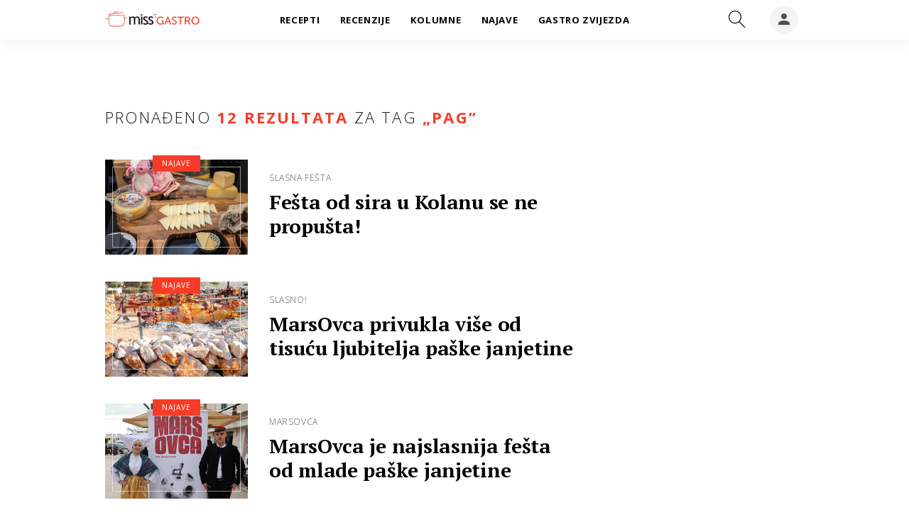

--- FILE ---
content_type: text/html; charset=utf-8
request_url: https://gastro.24sata.hr/kljucne-rijeci/pag-1496/clanci
body_size: 14316
content:















<!DOCTYPE html>
<html lang="hr" class="no-js">
<head>

    
        <script>window.gdprAppliesGlobally=true;(function(){function a(e){if(!window.frames[e]){if(document.body&&document.body.firstChild){var t=document.body;var n=document.createElement("iframe");n.style.display="none";n.name=e;n.title=e;t.insertBefore(n,t.firstChild)}
else{setTimeout(function(){a(e)},5)}}}function e(n,r,o,c,s){function e(e,t,n,a){if(typeof n!=="function"){return}if(!window[r]){window[r]=[]}var i=false;if(s){i=s(e,t,n)}if(!i){window[r].push({command:e,parameter:t,callback:n,version:a})}}e.stub=true;function t(a){if(!window[n]||window[n].stub!==true){return}if(!a.data){return}
var i=typeof a.data==="string";var e;try{e=i?JSON.parse(a.data):a.data}catch(t){return}if(e[o]){var r=e[o];window[n](r.command,r.parameter,function(e,t){var n={};n[c]={returnValue:e,success:t,callId:r.callId};a.source.postMessage(i?JSON.stringify(n):n,"*")},r.version)}}
if(typeof window[n]!=="function"){window[n]=e;if(window.addEventListener){window.addEventListener("message",t,false)}else{window.attachEvent("onmessage",t)}}}e("__tcfapi","__tcfapiBuffer","__tcfapiCall","__tcfapiReturn");a("__tcfapiLocator");(function(e){
  var t=document.createElement("script");t.id="spcloader";t.async=true;t.src="https://sdk.privacy-center.org/"+e+"/loader.js?target="+document.location.hostname;t.charset="utf-8";var n=document.getElementsByTagName("script")[0];n.parentNode.insertBefore(t,n)})("49e2dd21-509f-4e31-9f4e-34808af3cb36")})();</script>
    

    
    
    
    <link href="https://gastro.24sata.hr/kljucne-rijeci/pag-1496/clanci" rel="canonical" />
    <meta name="description" content="Pročitaj najnovije vijesti vezane uz pojam PAG. Najzanimljiviji članci, slike i video vezani za temu PAG.¸">

    

    
        <title>PAG - 12 članaka | Gastro.24sata.hr</title>
    

    
    


    
        <meta property="fb:pages" content="192477695852" />
    

    <meta charset="UTF-8">
    <meta http-equiv="X-UA-Compatible" content="IE=edge,chrome=1">
    <meta content="width=device-width, initial-scale=1.0, maximum-scale=1.0, minimum-scale=1.0, user-scalable=no" name="viewport">

    <!-- Chrome, Firefox OS, Opera and Vivaldi -->
    <meta name="theme-color" content="#f63c29">
    <!-- Windows Phone -->
    <meta name="msapplication-navbutton-color" content="#f63c29">
    <!-- iOS safari -->
    <meta name="apple-mobile-web-app-status-bar-style" content="#f63c29">

    

<link rel="icon" type="image/x-icon" href="/static/favicon.ico" />
<link rel="apple-touch-icon" sizes="57x57" href="/static/apple-icon-57x57.png">
<link rel="apple-touch-icon" sizes="60x60" href="/static/apple-icon-60x60.png">
<link rel="apple-touch-icon" sizes="72x72" href="/static/apple-icon-72x72.png">
<link rel="apple-touch-icon" sizes="76x76" href="/static/apple-icon-76x76.png">
<link rel="apple-touch-icon" sizes="114x114" href="/static/apple-icon-114x114.png">
<link rel="apple-touch-icon" sizes="120x120" href="/static/apple-icon-120x120.png">
<link rel="apple-touch-icon" sizes="144x144" href="/static/apple-icon-144x144.png">
<link rel="apple-touch-icon" sizes="152x152" href="/static/apple-icon-152x152.png">
<link rel="apple-touch-icon" sizes="180x180" href="/static/apple-icon-180x180.png">
<link rel="icon" type="image/png" sizes="192x192"  href="/static/android-icon-192x192.png">
<link rel="icon" type="image/png" sizes="32x32" href="/static/favicon-32x32.png">
<link rel="icon" type="image/png" sizes="96x96" href="/static/favicon-96x96.png">
<link rel="icon" type="image/png" sizes="16x16" href="/static/favicon-16x16.png">
    <link rel="manifest" href="/static/manifest.json">


    



    <link href="https://fonts.googleapis.com/css?family=Open+Sans:300,400,600,700,800|PT+Serif:400,400i,700,700i&amp;subset=latin-ext" rel="stylesheet">

    








<link rel="stylesheet" href="/static/css/grid.css?bust=20161115">

    








<link href="/static/build/styles.6f50afee7694be1391f6.css" rel="stylesheet" />



    

    <script src="https://ajax.googleapis.com/ajax/libs/jquery/2.1.3/jquery.min.js"></script>
    <script src="https://imasdk.googleapis.com/js/sdkloader/ima3.js"></script>
    <script src="/static/js/lib/modernizr.custom.92546.js"></script>
    <script charset="UTF-8" src="https://s-eu-1.pushpushgo.com/js/6597f7fe1ab581e1551ba062.js" async="async"></script>

    <script>
        if (typeof window.document.createElement('div').style.webkitLineClamp !== 'undefined') {
            document.querySelector('html').classList.add('webkitlineclamp');
        }
    </script>

    <script src="/static/js/lib/picturePolyfill.js"></script>

    
        

        
    

    
    

    
    
        
<script>
    // Google data layer
    var dataLayer = window.dataLayer || [];

    dataLayer.push({
        'siteId': 'GAS',
        'contentId': '1496',
        'pageType': 'generic',
        'fullChannel': '/kljucne-rijeci/pag-1496/clanci',
        'contentTitle': 'pag',
        'contentType': 'keyword',
        'canonicalUrl': 'https://gastro.24sata.hr/kljucne-rijeci/pag-1496/clanci',
        'channel': 'tagovi'
        
    });
</script>


    


    
        <!-- Google Tag Manager -->
<noscript>
    <iframe src="//www.googletagmanager.com/ns.html?id=GTM-PCRFFK6" height="0" width="0" style="display:none;visibility:hidden"></iframe>
</noscript>
<script>(function(w,d,s,l,i){w[l]=w[l]||[];w[l].push({'gtm.start':
    new Date().getTime(),event:'gtm.js'});var f=d.getElementsByTagName(s)[0],
    j=d.createElement(s),dl=l!='dataLayer'?'&l='+l:'';j.async=true;j.src=
    '//www.googletagmanager.com/gtm.js?id='+i+dl;f.parentNode.insertBefore(j,f);
})(window,document,'script','dataLayer','GTM-PCRFFK6');
</script>
<!-- End Google Tag Manager -->

<!-- DotMetrics -->
<script>
    /* <![CDATA[ */
    (function () {
        window.dm = window.dm || {AjaxData: []};
        window.dm.defaultGastroGalleryID = 4714;
        window.dm.AjaxEvent = function (et, d, ssid, ad) {
            dm.AjaxData.push({et: et, d: d, ssid: ssid, ad: ad});
            if (typeof window.DotMetricsObj != 'undefined') {
                DotMetricsObj.onAjaxDataUpdate();
            }
        };
        var d = document,
            h = d.getElementsByTagName('head')[0],
            s = d.createElement('script');
        s.type = 'text/javascript';
        s.async = true;
        s.src = 'https://script.dotmetrics.net/door.js?id=4714';
        h.appendChild(s);
    }());
    /* ]]> */
</script>
<!-- End DotMetrics -->

<!-- Google Analytics -->
<script type="didomi/javascript" data-vendor="c:googleana-7wWWhqWG" data-purposes="measure_content_performance,cookies,device_characteristics,prijenosp-bMbFHQbb">
    (function(i,s,o,g,r,a,m){i['GoogleAnalyticsObject']=r;i[r]=i[r]||function(){
    (i[r].q=i[r].q||[]).push(arguments)},i[r].l=1*new Date();a=s.createElement(o),
    m=s.getElementsByTagName(o)[0];a.async=1;a.src=g;m.parentNode.insertBefore(a,m)
    })(window,document,'script','//www.google-analytics.com/analytics.js','ga');

    ga('create', 'UA-34732258-1', 'auto');
    ga('set', 'anonymizeIp', true);
    ga('send', 'pageview');
    ga('create', 'UA-98786130-3', 'auto', 'G360' );
</script>



    

    
    <script>
    (function(u, p, s, c, r) {
         u[r] = u[r] || function(p) {
             (u[r].q = u[r].q || []).push(p)
         }, u[r].ls = 1 * new Date();
         var a = p.createElement(s),
             m = p.getElementsByTagName(s)[0];
         a.async = 1;
         a.src = c;
         m.parentNode.insertBefore(a, m)
     })
     (window, document, 'script', '//files.upscore.com/async/upScore.js', 'upScore');
     upScore({
         config: {
             domain: 'gastro.24sata.hr',
             article: '.article__text',
             track_positions: false
         },
         data: {
             section: 'keywords,other',
             pubdate: '',
             author: '',
             object_type: 'misc',
             
             custom_sponsored: 0
         }
     });
</script>



    
    


<!--
       _
__   _(_) _____      ___
\ \ / / |/ _ \ \ /\ / (_) Tagovi - tags
 \ V /| |  __/\ V  V / _
  \_/ |_|\___| \_/\_/ (_)

-->

<script async src="https://pagead2.googlesyndication.com/tag/js/gpt.js"></script>

<script>
    window.dfp_all_slots = [];
    window.dfpDisplayTagSlots = [];
    window.dfpDataReady = false;

    window.googletag = window.googletag || {};
    var googletag = window.googletag;
    googletag.cmd = googletag.cmd || [];

    window.articleAds = undefined;
</script>




<script data-adpushup="False">
    window.adpushupIsEnabled = document.currentScript.dataset.adpushup === 'True';

    var getScreenSize = function(){
        return {
            width: window.innerWidth || document.documentElement.clientWidth || document.body.clientWidth,
            height: window.innerHeight || document.documentElement.clientHeight || document.body.clientHeight
        };
    };

    var getTargetValue = function(width, height, sufix) {
        var target = '' + width + 'x' + height;
        if (sufix) target += '_' + sufix;
        return target;
    };

    var getResTarget = function(sufix) {
        var target = [],
            size = getScreenSize(),
            width,
            height;

        if (sufix) {

            switch (true) {

                case size.width >= 1024 && size.width < 1280:
                    width = 1024;
                    height = 768;
                    break;

                case size.width >= 1280 && size.width < 1366:
                    width = 1280;
                    height = 1024;
                    break;

                case size.width >= 1366 && size.width < 1370:
                    width = 1366;
                    height = 768;
                    break;

                case size.width >= 1370 && size.width < 1440:
                    width = 1370;
                    height = 768;
                    break;

                case size.width >= 1440 && size.width < 1600:
                    width = 1440;
                    height = 900;
                    break;

                case size.width >= 1600 && size.width < 1920:
                    width = 1600;
                    height = 1050;
                    break;

                case size.width >= 1920:
                    width = 1920;
                    height = 1080;
                    break;
            }

            target.push(getTargetValue(width, height, sufix));
        }
        return target;
    };

    var dfp_slots = [],
        slotName = '',
        platform = 'mobile',
        mobileOrDesk = 'mobile',
        loadDfp = false;

    window.mappings = [];
    window.disableInitalLoad = false;

    window.dfp_all_slots.lazyAll = 'lazy_all' === 'lazy_all';

    function setDfpLoadPermission(){
        loadDfp = mobileOrDesk.includes(platform) ? true : false;
    }

    function isMobileOrDesk(slotUnit){
        if (slotUnit.includes('AIO')) return mobileOrDesk = 'mobile desktop tablet';
        if (slotUnit.includes('mGastro_')) return mobileOrDesk = 'mobile';
        return mobileOrDesk = 'desktop tablet';
    }

    if (window.innerWidth >= 1367) platform = 'desktop';
    else if (window.innerWidth > 1023 && window.innerWidth < 1367) platform = 'tablet';

    var minRes = getResTarget('min');

    function attemptSetDfpData () {
        if (window.googletag && window.googletag.apiReady) {
            
                isMobileOrDesk('/18981092/Gastro_Halfpage_1');
                setDfpLoadPermission();

                if (loadDfp) {
                    
                        window.dfp_all_slots.push({
                            'id': '/18981092/Gastro_Halfpage_1',
                            'customId': ('/18981092/Gastro_Halfpage_1').split('_').slice(1).join(''),
                            'slot_sizes': [[300, 600], [300, 250]],
                            'targeting': ['position', 'halfpage'],
                            'collapse': true,
                            'outOfPage': false
                        });

                        window.mapping1 = googletag.sizeMapping()
                            .addSize([1050, 400], [[3, 1], [120, 600], [160, 600], [250, 250], [300, 100], [300, 250], [300, 600]])
                            .addSize([750, 400], [[3, 1], [120, 600], [160, 600], [250, 250], [300, 100], [300, 250], [300, 600], [320, 50], [320, 100]])
                            .addSize([320, 400], [[3, 1], [120, 600], [160, 600], [250, 250], [300, 100], [300, 250], [300, 600], [320, 50], [320, 100]])
                            .build();
                        

                        slotName = 'Gastro_Halfpage_1'.split('_');
                        slotName.shift();

                        window.mappings.push(`mapping1__${slotName.join('')}`);

                        

                        
                    

                    googletag.cmd.push(function() {
                        googletag.pubads().setTargeting('platform', platform).setTargeting('cont_type', 'tags').setTargeting('site', 'gastro.24sata.hr').setTargeting('section', 'keywords');

                        if (!minRes.join('').includes('undefined')){
                            googletag.pubads().setTargeting('res_min', minRes);
                        }

                        
                            
                            googletag.pubads().setTargeting('site', 'https://gastro.24sata.hr');
                        

                        if (window.disableInitalLoad) googletag.pubads().disableInitialLoad();
                        if (window.adpushupIsEnabled) googletag.pubads().enableSingleRequest();
                        googletag.enableServices();
                    });
                }
            
                isMobileOrDesk('/18981092/Gastro_AIO_1');
                setDfpLoadPermission();

                if (loadDfp) {
                    
                        window.dfp_all_slots.push({
                            'id': '/18981092/Gastro_AIO_1',
                            'customId': ('/18981092/Gastro_AIO_1').split('_').slice(1).join(''),
                            'slot_sizes': [1, 1],
                            'targeting': ['position', 'wallpaper'],
                            'collapse': true,
                            'outOfPage': true
                        });

                        

                        slotName = 'Gastro_AIO_1'.split('_');
                        slotName.shift();

                        window.mappings.push(`mapping2__${slotName.join('')}`);

                        

                        
                            googletag.cmd.push(function() {
                                dfp_slots[2] = googletag.defineOutOfPageSlot('/18981092/Gastro_AIO_1', 'divAIO1').addService(googletag.pubads()).setTargeting('position', 'wallpaper');
                            });
                        
                    

                    googletag.cmd.push(function() {
                        googletag.pubads().setTargeting('platform', platform).setTargeting('cont_type', 'tags').setTargeting('site', 'gastro.24sata.hr').setTargeting('section', 'keywords');

                        if (!minRes.join('').includes('undefined')){
                            googletag.pubads().setTargeting('res_min', minRes);
                        }

                        

                        if (window.disableInitalLoad) googletag.pubads().disableInitialLoad();
                        if (window.adpushupIsEnabled) googletag.pubads().enableSingleRequest();
                        googletag.enableServices();
                    });
                }
            
                isMobileOrDesk('/18981092/Gastro_AIO_2');
                setDfpLoadPermission();

                if (loadDfp) {
                    
                        window.dfp_all_slots.push({
                            'id': '/18981092/Gastro_AIO_2',
                            'customId': ('/18981092/Gastro_AIO_2').split('_').slice(1).join(''),
                            'slot_sizes': [1, 1],
                            'targeting': ['position', 'wallpaper'],
                            'collapse': true,
                            'outOfPage': true
                        });

                        

                        slotName = 'Gastro_AIO_2'.split('_');
                        slotName.shift();

                        window.mappings.push(`mapping3__${slotName.join('')}`);

                        

                        
                            googletag.cmd.push(function() {
                                dfp_slots[3] = googletag.defineOutOfPageSlot('/18981092/Gastro_AIO_2', 'divAIO2').addService(googletag.pubads()).setTargeting('position', 'wallpaper');
                            });
                        
                    

                    googletag.cmd.push(function() {
                        googletag.pubads().setTargeting('platform', platform).setTargeting('cont_type', 'tags').setTargeting('site', 'gastro.24sata.hr').setTargeting('section', 'keywords');

                        if (!minRes.join('').includes('undefined')){
                            googletag.pubads().setTargeting('res_min', minRes);
                        }

                        

                        if (window.disableInitalLoad) googletag.pubads().disableInitialLoad();
                        if (window.adpushupIsEnabled) googletag.pubads().enableSingleRequest();
                        googletag.enableServices();
                    });
                }
            
                isMobileOrDesk('/18981092/mGastro_Rec1');
                setDfpLoadPermission();

                if (loadDfp) {
                    
                        window.dfp_all_slots.push({
                            'id': '/18981092/mGastro_Rec1',
                            'customId': ('/18981092/mGastro_Rec1').split('_').slice(1).join(''),
                            'slot_sizes': [[300, 250], [4, 1], [300, 100], [300, 600], [320, 100], [320, 50], "fluid"],
                            'targeting': ['position', 'btf'],
                            'collapse': true,
                            'outOfPage': false
                        });

                        window.mapping4 = googletag.sizeMapping()
                            .addSize([320, 400], [[5, 1], [120, 600], [160, 600], [250, 250], [300, 100], [300, 250], [300, 600], [320, 50], [1, 1], [320, 100]])
                            .build();
                        

                        slotName = 'mGastro_Rec1'.split('_');
                        slotName.shift();

                        window.mappings.push(`mapping4__${slotName.join('')}`);

                        

                        
                    

                    googletag.cmd.push(function() {
                        googletag.pubads().setTargeting('platform', platform).setTargeting('cont_type', 'tags').setTargeting('site', 'gastro.24sata.hr').setTargeting('section', 'keywords');

                        if (!minRes.join('').includes('undefined')){
                            googletag.pubads().setTargeting('res_min', minRes);
                        }

                        

                        if (window.disableInitalLoad) googletag.pubads().disableInitialLoad();
                        if (window.adpushupIsEnabled) googletag.pubads().enableSingleRequest();
                        googletag.enableServices();
                    });
                }
            
                isMobileOrDesk('/18981092/mGastro_Rec2');
                setDfpLoadPermission();

                if (loadDfp) {
                    
                        window.dfp_all_slots.push({
                            'id': '/18981092/mGastro_Rec2',
                            'customId': ('/18981092/mGastro_Rec2').split('_').slice(1).join(''),
                            'slot_sizes': [[300, 250], [300, 100], [320, 50], "fluid"],
                            'targeting': ['position', 'rectangle'],
                            'collapse': true,
                            'outOfPage': false
                        });

                        window.mapping5 = googletag.sizeMapping()
                            .addSize([320, 400], [[5, 1], [120, 600], [160, 600], [250, 250], [300, 100], [300, 250], [300, 600], [320, 50], [1, 1], [320, 100]])
                            .build();
                        

                        slotName = 'mGastro_Rec2'.split('_');
                        slotName.shift();

                        window.mappings.push(`mapping5__${slotName.join('')}`);

                        

                        
                    

                    googletag.cmd.push(function() {
                        googletag.pubads().setTargeting('platform', platform).setTargeting('cont_type', 'tags').setTargeting('site', 'gastro.24sata.hr').setTargeting('section', 'keywords');

                        if (!minRes.join('').includes('undefined')){
                            googletag.pubads().setTargeting('res_min', minRes);
                        }

                        

                        if (window.disableInitalLoad) googletag.pubads().disableInitialLoad();
                        if (window.adpushupIsEnabled) googletag.pubads().enableSingleRequest();
                        googletag.enableServices();
                    });
                }
            
                isMobileOrDesk('/18981092/mGastro_Rec3');
                setDfpLoadPermission();

                if (loadDfp) {
                    
                        window.dfp_all_slots.push({
                            'id': '/18981092/mGastro_Rec3',
                            'customId': ('/18981092/mGastro_Rec3').split('_').slice(1).join(''),
                            'slot_sizes': [[300, 250], [300, 100], [320, 50], "fluid"],
                            'targeting': ['position', 'rectangle'],
                            'collapse': true,
                            'outOfPage': false
                        });

                        window.mapping6 = googletag.sizeMapping()
                            .addSize([320, 400], [[5, 1], [120, 600], [160, 600], [250, 250], [300, 100], [300, 250], [300, 600], [320, 50], [1, 1], [320, 100]])
                            .build();
                        

                        slotName = 'mGastro_Rec3'.split('_');
                        slotName.shift();

                        window.mappings.push(`mapping6__${slotName.join('')}`);

                        

                        
                    

                    googletag.cmd.push(function() {
                        googletag.pubads().setTargeting('platform', platform).setTargeting('cont_type', 'tags').setTargeting('site', 'gastro.24sata.hr').setTargeting('section', 'keywords');

                        if (!minRes.join('').includes('undefined')){
                            googletag.pubads().setTargeting('res_min', minRes);
                        }

                        

                        if (window.disableInitalLoad) googletag.pubads().disableInitialLoad();
                        if (window.adpushupIsEnabled) googletag.pubads().enableSingleRequest();
                        googletag.enableServices();
                    });
                }
            
                isMobileOrDesk('/18981092/Gastro_Billboard_Top');
                setDfpLoadPermission();

                if (loadDfp) {
                    
                        window.dfp_all_slots.push({
                            'id': '/18981092/Gastro_Billboard_Top',
                            'customId': ('/18981092/Gastro_Billboard_Top').split('_').slice(1).join(''),
                            'slot_sizes': [[970, 250], [4, 1]],
                            'targeting': ['position', 'billboard'],
                            'collapse': true,
                            'outOfPage': false
                        });

                        window.mapping7 = googletag.sizeMapping()
                            .addSize([320, 400], [[4, 1], [250, 250], [300, 100], [300, 250], [320, 50], [320, 100]])
                            .addSize([750, 400], [[4, 1], [250, 250], [300, 100], [300, 250], [320, 50], [320, 100], [336, 280], [468, 60]])
                            .addSize([1015, 400], [[4, 1], [250, 250], [300, 100], [300, 250], [320, 50], [320, 100], [336, 280], [468, 60], [728, 90], [970, 90], [970, 250], [970, 500], [1280, 250]])
                            .build();
                        

                        slotName = 'Gastro_Billboard_Top'.split('_');
                        slotName.shift();

                        window.mappings.push(`mapping7__${slotName.join('')}`);

                        

                        
                    

                    googletag.cmd.push(function() {
                        googletag.pubads().setTargeting('platform', platform).setTargeting('cont_type', 'tags').setTargeting('site', 'gastro.24sata.hr').setTargeting('section', 'keywords');

                        if (!minRes.join('').includes('undefined')){
                            googletag.pubads().setTargeting('res_min', minRes);
                        }

                        

                        if (window.disableInitalLoad) googletag.pubads().disableInitialLoad();
                        if (window.adpushupIsEnabled) googletag.pubads().enableSingleRequest();
                        googletag.enableServices();
                    });
                }
            
                isMobileOrDesk('/18981092/Gastro_Leaderboard_1');
                setDfpLoadPermission();

                if (loadDfp) {
                    
                        window.dfp_all_slots.push({
                            'id': '/18981092/Gastro_Leaderboard_1',
                            'customId': ('/18981092/Gastro_Leaderboard_1').split('_').slice(1).join(''),
                            'slot_sizes': [728, 90],
                            'targeting': ['position', 'leaderboard'],
                            'collapse': true,
                            'outOfPage': false
                        });

                        window.mapping8 = googletag.sizeMapping()
                            .addSize([320, 400], [[2, 1], [250, 250], [300, 100], [300, 250], [320, 50], [320, 100]])
                            .addSize([750, 400], [[2, 1], [250, 250], [300, 100], [300, 250], [320, 50], [320, 100], [468, 60], [728, 90]])
                            .addSize([1050, 400], [[2, 1], [250, 250], [300, 100], [300, 250], [320, 50], [320, 100], [468, 60], [728, 90]])
                            .build();
                        

                        slotName = 'Gastro_Leaderboard_1'.split('_');
                        slotName.shift();

                        window.mappings.push(`mapping8__${slotName.join('')}`);

                        

                        
                    

                    googletag.cmd.push(function() {
                        googletag.pubads().setTargeting('platform', platform).setTargeting('cont_type', 'tags').setTargeting('site', 'gastro.24sata.hr').setTargeting('section', 'keywords');

                        if (!minRes.join('').includes('undefined')){
                            googletag.pubads().setTargeting('res_min', minRes);
                        }

                        

                        if (window.disableInitalLoad) googletag.pubads().disableInitialLoad();
                        if (window.adpushupIsEnabled) googletag.pubads().enableSingleRequest();
                        googletag.enableServices();
                    });
                }
            

            dfp_slots.forEach(function(slot){
                googletag.display(slot);
                if (window.disableInitalLoad && !window.adpushupIsEnabled) googletag.pubads().refresh([slot]);
            });

            window.dfpDataReady = true;
        } else {
            setTimeout(() => {
                attemptSetDfpData();
            }, 300);
        }
    }

    attemptSetDfpData();
</script>



    

    

    
        <script async src="//www.ezojs.com/ezoic/sa.min.js"></script>
        <script>
            window.ezstandalone = window.ezstandalone || {};
            ezstandalone.cmd = ezstandalone.cmd || [];
            ezstandalone.cmd.push(function() {
                ezstandalone.enableConsent();
                ezstandalone.define(100);
                ezstandalone.enable();
                ezstandalone.display();
            });
        </script>
    

</head>



<body class="authors_page" style="" data-didomi-disabled="False" data-bodyextrainfo="">

    
        <div class="body_wrap">
            
                <div id='divAIO1'>
    <script>
        window.dfpDisplayTagSlots.push('divAIO1');
    </script>
</div>

                <div id='divAIO2'>
    <script>
        window.dfpDisplayTagSlots.push('divAIO2');
    </script>
</div>

            

            <div class="body_inner_wrap">
                
                    <div class="header_wrapper">
                        





<div class="container">

    <div class="ntfs__flyout">
    
        



<div class="ntfs js_ntfs">

    <div class="ntfs__header ntfs__header--unlogged">

        <a href="/korisnici/prijava" class="btn btn--red js_loginPlease">Prijavi se</a>

        <a href="/accounts/facebook/login/" class="btn btn--fb btn--icon_left">
            <i class="icon icon-facebook"></i> Prijavi se
        </a>

        <div class="ntfs__header_close js_ntfsClose">
            <i class="icon icon-cross"></i>
        </div>

    </div>

    
</div>

    
    </div>


    <header class="header cf">

        <a class="header__logo" href="/" title="gastro.24sata.hr">
            <span class="header__logo_heading">
                <img class="header__logo_img header__logo_img--big" title="gastro.24sata.hr" alt="gastro.24sata.hr" src="/static/images/miss7_gastro.svg?bust=20190902">
            </span>
        </a>

        <div class="top_navigation">
        
            

<nav class="main_nav js_mainNav">

    <ul class="main_nav__list">

        

            <li class="main_nav__item main_nav__item--main main_nav__item--recepti">

                <a class="main_nav__link active_recepti" href="/recepti">
                    <span class="main_nav__span main_nav__span--main">Recepti</span>
                </a>

                
            </li>
        

            <li class="main_nav__item main_nav__item--main main_nav__item--recenzije">

                <a class="main_nav__link active_recenzije" href="/recenzije">
                    <span class="main_nav__span main_nav__span--main">Recenzije</span>
                </a>

                
            </li>
        

            <li class="main_nav__item main_nav__item--main main_nav__item--kolumne">

                <a class="main_nav__link active_kolumne" href="/kolumne">
                    <span class="main_nav__span main_nav__span--main">Kolumne</span>
                </a>

                
            </li>
        

            <li class="main_nav__item main_nav__item--main main_nav__item--najave">

                <a class="main_nav__link active_najave" href="/najave">
                    <span class="main_nav__span main_nav__span--main">Najave</span>
                </a>

                
            </li>
        

            <li class="main_nav__item main_nav__item--main main_nav__item--">

                <a class="main_nav__link active_httpsgastro24satahrgastro-zvijezda" href="https://gastro.24sata.hr/gastro-zvijezda">
                    <span class="main_nav__span main_nav__span--main">Gastro zvijezda</span>
                </a>

                
            </li>
        
    </ul>
</nav>

        

            <div class="header__social_menu">
                <span>Prati nas i na:</span>

                <div class="header__social_icon_wrap">
                    <a class="header__icon--social" href="https://www.facebook.com/gastro.hr/" target="_blank" title="Gastro na Facebooku">
                        <i class="icon icon-facebook"></i>
                    </a>

                    <a class="header__icon--social" href="https://twitter.com/gastrohr" target="_blank" title="Gastro na Twitteru">
                        <i class="icon icon-twitter"></i>
                    </a>

                    <a class="header__icon--social" href="https://www.instagram.com/gastrohr/" target="_blank" title="Gastro na Instagramu">
                        <i class="icon icon-instagram"></i>
                    </a>
                </div>
            </div>
        </div>


        <a class="header__search" href="/pretraga/" title="Traži" >
            <i class="icon icon-magnifier"></i>
        </a>


        <a class="header__user js_showNotif"

            

                
                

                    href="/korisnici/prijava?next=/kljucne-rijeci/pag-1496/clanci"

                
            
            >

            <span class="header__avatar">
            

                <i class="icon icon-account"></i>

            

            


            </span>

        </a>

        <div class="header__menu_utils">

            <a class="header__icon header__icon--back js_closeSubmenu" href="#">
                <i class="icon icon-arrow-left5"></i>
            </a>

            <a class="header__icon header__icon--menu js_toggleMenu" href="#">
                <i class="icon icon-options icon--menu"></i>
                <i class="icon icon-cross icon--close"></i>
            </a>

        </div>
    </header>
</div>




<script>

    function setActiveNav (section) {

        // console.log('section:' + section);

        var el=document.getElementsByClassName(section);
        var header=document.getElementsByClassName('header_wrapper');
        var body=document.getElementsByTagName('body');

        for(var i=0; i<el.length; i++) {


            el[i].classList.add('is_active');

            if ( el[i].parentElement.childElementCount > 1) {
                header[0].classList.add('has_subnav');
                header[0].classList.add(section.split('-').join('_'));
                body[0].classList.add('has_subnav');
            }

            var parent = el[i].getAttribute('data-parent');

            if(parent){
                el[i].parentElement.parentElement.classList.add('has_active');
                setActiveNav( parent );
            }
        }
    }

    setActiveNav( 'active_' + document.location.pathname.split('/')[1] );
</script>

                        <div class="header_wrapper__back"></div> 
                        <div class="header_wrapper__subback"></div> 
                    </div>
                

                

                

                <div class="content__wrap container">

                    
    <div class="dfp_banner dfp_banner--Leaderboard dfp_banner--Leaderboard_top">
        <div id='divBillboardTop'>
    <script>
        window.dfpDisplayTagSlots.push('divBillboardTop');
    </script>
</div>

    </div>

    <div class="container fold_keywords">
        <div class="container__height_wrap">
            <div class="column_content">
                <div class="column_content__inner">
                    <div class="gr-12 fold_keywords__lazy_banner hidden visible_mobile">
                        <div class="text-center dfp_banner">
                            <div id='mGastro_Rec1'>
    <script>
        window.dfpDisplayTagSlots.push('mGastro_Rec1');
    </script>
</div>

                        </div>
                    </div>

                    <div class="gr-12">
                        <div class="main_tile">

                            

                            
                            <div class="main_tile__label"><span>Pronađeno</span> 12 rezultata <span>za tag</span> „<h1>pag</h1>”</div>
                            

                            
                                



<article class="card card--najave card--02 card--02c cf">

    
    <a class="card__link card__link--data cf" href="/najave/festa-od-sira-u-kolanu-se-ne-propusta-31124" title="Fešta od sira u Kolanu se ne propušta!" >
        <div class="card__wrap">

            
            
                <div class="card__photo_wrap">
                    <figure class="card__figure">
                        
    
    <picture data-alt="Paški sir, En Primeur, Boškinac" data-default-src="/media/img/3c/fa/265ebaaaa7ce1fb267e8.jpeg">

        
            <source srcset="/media/img/3c/fa/265ebaaaa7ce1fb267e8.jpeg" media="(min-width: 1024px)" data-size="332x221" />
        
            <source srcset="/media/img/9a/a4/7a2439f966912c190087.jpeg" data-size="140x140" />
        

        <img class="card__img" src="/media/img/9a/a4/7a2439f966912c190087.jpeg" alt="Paški sir, En Primeur, Boškinac" data-size="140x140" />

        <noscript>
            <img class="card__img" src="/media/img/3c/fa/265ebaaaa7ce1fb267e8.jpeg" alt="Paški sir, En Primeur, Boškinac" />
        </noscript>
    </picture>


    <div class="card__image_overlay"></div>

                    </figure>
                </div>
            

            
            

    <div class="card__data_wrap cf">

        

            
                
    
    <span class="card__overtitle card__overtitle--">
        slasna fešta
    </span>


            

            
                <h2 class="card__title">

    

        Fešta od sira u Kolanu se ne propušta!

    
</h2>
            

            

                <span class="card__description">Glavni događaj fešte od sira je sajam sira i drugih autohtonih proizvoda u Kolanu u petak 29. kolovoza, no tu su i broj…</span>

            

        

    </div>



            
            


            
    
    
    


            
    
    
    

        </div>
    </a>

    
    
    <div class="card__section cf">
    <a href="/najave" class="card__section--link ">
        Najave
    </a>


</div>


    
    
        
            
    
</article>


                                
                            
                                



<article class="card card--najave card--02 card--02c cf">

    
    <a class="card__link card__link--data cf" href="/najave/marsovca-privukla-vise-od-tisucu-ljubitelja-paske-janjetine-30534" title="MarsOvca privukla više od tisuću ljubitelja paške janjetine" >
        <div class="card__wrap">

            
            
                <div class="card__photo_wrap">
                    <figure class="card__figure">
                        
    
    <picture data-alt="MarsOvca" data-default-src="/media/img/b9/95/20b4f91b09db49b31f5c.jpeg">

        
            <source srcset="/media/img/b9/95/20b4f91b09db49b31f5c.jpeg" media="(min-width: 1024px)" data-size="332x221" />
        
            <source srcset="/media/img/47/ag/ae6dcd4bf484a94f2635.jpeg" data-size="140x140" />
        

        <img class="card__img" src="/media/img/47/ag/ae6dcd4bf484a94f2635.jpeg" alt="MarsOvca" data-size="140x140" />

        <noscript>
            <img class="card__img" src="/media/img/b9/95/20b4f91b09db49b31f5c.jpeg" alt="MarsOvca" />
        </noscript>
    </picture>


    <div class="card__image_overlay"></div>

                    </figure>
                </div>
            

            
            

    <div class="card__data_wrap cf">

        

            
                
    
    <span class="card__overtitle card__overtitle--">
        slasno!
    </span>


            

            
                <h2 class="card__title">

    

        MarsOvca privukla više od tisuću ljubitelja paške janjetine

    
</h2>
            

            

                <span class="card__description">Ovogodišnje izdanje manifestacije MarsOvca nadmašilo sva očekivanja. Na plaži Jadra pripremljen pravi gastro ritual pos…</span>

            

        

    </div>



            
            


            
    
    
    


            
    
    
    

        </div>
    </a>

    
    
    <div class="card__section cf">
    <a href="/najave" class="card__section--link ">
        Najave
    </a>


</div>


    
    
        
            
    
</article>


                                
                            
                                



<article class="card card--najave card--02 card--02c cf">

    
    <a class="card__link card__link--data cf" href="/najave/marsovca-je-najslasnija-festa-od-mlade-paske-janjetine-30456" title="MarsOvca je najslasnija fešta od mlade paške janjetine" >
        <div class="card__wrap">

            
            
                <div class="card__photo_wrap">
                    <figure class="card__figure">
                        
    
    <picture data-alt="marsovca" data-default-src="/media/img/02/de/1f1d10afbc998ee9210a.png">

        
            <source srcset="/media/img/02/de/1f1d10afbc998ee9210a.png" media="(min-width: 1024px)" data-size="332x221" />
        
            <source srcset="/media/img/69/85/2e0e9e8162876fe1a6fd.png" data-size="140x140" />
        

        <img class="card__img" src="/media/img/69/85/2e0e9e8162876fe1a6fd.png" alt="marsovca" data-size="140x140" />

        <noscript>
            <img class="card__img" src="/media/img/02/de/1f1d10afbc998ee9210a.png" alt="marsovca" />
        </noscript>
    </picture>


    <div class="card__image_overlay"></div>

                    </figure>
                </div>
            

            
            

    <div class="card__data_wrap cf">

        

            
                
    
    <span class="card__overtitle card__overtitle--">
        MarsOvca
    </span>


            

            
                <h2 class="card__title">

    

        MarsOvca je najslasnija fešta od mlade paške janjetine

    
</h2>
            

            

                <span class="card__description">Ovogodišnje izdanje manifestacija MarsOvca održat će se na plaži Jadra u Staroj Novalji u subotu 12. travnja. Nakon tog…</span>

            

        

    </div>



            
            


            
    
    
    


            
    
    
    

        </div>
    </a>

    
    
    <div class="card__section cf">
    <a href="/najave" class="card__section--link ">
        Najave
    </a>


</div>


    
    
        
            
    
</article>


                                
                                    <div class="fold_keywords__lazy_banner hidden visible_mobile">
                                        <div class="text-center dfp_banner">
                                            <div id='mGastro_Rec2'>
    <script>
        window.dfpDisplayTagSlots.push('mGastro_Rec2');
    </script>
</div>

                                        </div>
                                    </div>

                                    <div class="dfp_banner dfp_banner--Leaderboard">
                                        <div id='divLeaderboard1'>
    <script>
        window.dfpDisplayTagSlots.push('divLeaderboard1');
    </script>
</div>

                                    </div>
                                
                            
                                



<article class="card card--najave card--02 card--02c cf">

    
    <a class="card__link card__link--data cf" href="/najave/i-paski-sir-imao-je-svoju-premijeru-i-to-jako-uspjesnu-30433" title="I Paški sir imao je svoju premijeru, i to jako uspješnu" >
        <div class="card__wrap">

            
            
                <div class="card__photo_wrap">
                    <figure class="card__figure">
                        
    
    <picture data-alt="en primeur, mladi paški sir" data-default-src="/media/img/6b/ce/d7d791d21697e4730b14.jpeg">

        
            <source srcset="/media/img/6b/ce/d7d791d21697e4730b14.jpeg" media="(min-width: 1024px)" data-size="332x221" />
        
            <source srcset="/media/img/b3/84/e13e135c39528509e4bf.jpeg" data-size="140x140" />
        

        <img class="card__img" src="/media/img/b3/84/e13e135c39528509e4bf.jpeg" alt="en primeur, mladi paški sir" data-size="140x140" />

        <noscript>
            <img class="card__img" src="/media/img/6b/ce/d7d791d21697e4730b14.jpeg" alt="en primeur, mladi paški sir" />
        </noscript>
    </picture>


    <div class="card__image_overlay"></div>

                    </figure>
                </div>
            

            
            

    <div class="card__data_wrap cf">

        

            
                
    
    <span class="card__overtitle card__overtitle--">
        en primeur
    </span>


            

            
                <h2 class="card__title">

    

        I Paški sir imao je svoju premijeru, i to jako uspješnu

    
</h2>
            

            

                <span class="card__description">Drugo premijerno kušanje mladih paških sireva održano je prošli petak u Kneževu dvoru u Pagu, a osim u divnim sirevima,…</span>

            

        

    </div>



            
            


            
    
    
    


            
    
    
    

        </div>
    </a>

    
    
    <div class="card__section cf">
    <a href="/najave" class="card__section--link ">
        Najave
    </a>


</div>


    
    
        
            
    
</article>


                                
                            
                                



<article class="card card--najave card--02 card--02c cf">

    
    <a class="card__link card__link--data cf" href="/najave/na-prvi-dan-proljeca-na-pagu-ce-se-kusati-mladi-paski-sir-30372" title="Na prvi dan proljeća na Pagu će se kušati mladi Paški sir" >
        <div class="card__wrap">

            
            
                <div class="card__photo_wrap">
                    <figure class="card__figure">
                        
    
    <picture data-alt="Paški sir, En Primeur, Boškinac" data-default-src="/media/img/20/95/fecc016570c54aa86021.jpeg">

        
            <source srcset="/media/img/20/95/fecc016570c54aa86021.jpeg" media="(min-width: 1024px)" data-size="332x221" />
        
            <source srcset="/media/img/ac/91/dafcfdd3d8ba405eba8e.jpeg" data-size="140x140" />
        

        <img class="card__img" src="/media/img/ac/91/dafcfdd3d8ba405eba8e.jpeg" alt="Paški sir, En Primeur, Boškinac" data-size="140x140" />

        <noscript>
            <img class="card__img" src="/media/img/20/95/fecc016570c54aa86021.jpeg" alt="Paški sir, En Primeur, Boškinac" />
        </noscript>
    </picture>


    <div class="card__image_overlay"></div>

                    </figure>
                </div>
            

            
            

    <div class="card__data_wrap cf">

        

            
                
    
    <span class="card__overtitle card__overtitle--">
        en primeur 2.0
    </span>


            

            
                <h2 class="card__title">

    

        Na prvi dan proljeća na Pagu će se kušati mladi Paški sir

    
</h2>
            

            

                <span class="card__description">Osim premijernog kušanja mladog Paškog sira, održat će se i masterclass koji će voditi chef Matija Bregeš iz Boškinca</span>

            

        

    </div>



            
            


            
    
    
    


            
    
    
    

        </div>
    </a>

    
    
    <div class="card__section cf">
    <a href="/najave" class="card__section--link ">
        Najave
    </a>


</div>


    
    
        
            
    
</article>


                                
                            
                                



<article class="card card--spajza card--02 card--02c cf">

    
    <a class="card__link card__link--data cf" href="/spajza/paska-ovca-na-gastronomskom-tronu-29183" title="Paška ovca na gastronomskom tronu" >
        <div class="card__wrap">

            
            
                <div class="card__photo_wrap">
                    <figure class="card__figure">
                        
    
    <picture data-alt="MarsOvca" data-default-src="/media/img/fd/4c/b48775858ad43c03b2f9.jpeg">

        
            <source srcset="/media/img/fd/4c/b48775858ad43c03b2f9.jpeg" media="(min-width: 1024px)" data-size="332x221" />
        
            <source srcset="/media/img/c8/44/2ca5ea892a1773b90f49.jpeg" data-size="140x140" />
        

        <img class="card__img" src="/media/img/c8/44/2ca5ea892a1773b90f49.jpeg" alt="MarsOvca" data-size="140x140" />

        <noscript>
            <img class="card__img" src="/media/img/fd/4c/b48775858ad43c03b2f9.jpeg" alt="MarsOvca" />
        </noscript>
    </picture>


    <div class="card__image_overlay"></div>

                    </figure>
                </div>
            

            
            

    <div class="card__data_wrap cf">

        

            
                
    
    <span class="card__overtitle card__overtitle--">
        MarsOvca
    </span>


            

            
                <h2 class="card__title">

    

        Paška ovca na gastronomskom tronu

    
</h2>
            

            

                <span class="card__description">Na "novaljskom ubedu" predstavljen je novi projekt novaljske gastronomije koji na tron diže pašku ovcu - MarsOvc</span>

            

        

    </div>



            
            


            
    
    
    


            
    
    
    

        </div>
    </a>

    
    
    <div class="card__section cf">
    <a href="/spajza" class="card__section--link ">
        Špajza
    </a>


</div>


    
    
        
            
    
</article>


                                
                                    <div class="fold_keywords__lazy_banner hidden visible_mobile">
                                        <div class="text-center dfp_banner">
                                            <div id='mGastro_Rec2'>
    <script>
        window.dfpDisplayTagSlots.push('mGastro_Rec2');
    </script>
</div>

                                        </div>
                                    </div>

                                    <div class="dfp_banner dfp_banner--Leaderboard">
                                        <div id='divLeaderboard1'>
    <script>
        window.dfpDisplayTagSlots.push('divLeaderboard1');
    </script>
</div>

                                    </div>
                                
                            
                                



<article class="card card--spajza card--02 card--02c cf">

    
    <a class="card__link card__link--data cf" href="/spajza/mate-jankovic-na-pagu-uzivao-u-vrhunskoj-janjetini-28136" title="Mate Janković na Pagu uživao u vrhunskoj janjetini" >
        <div class="card__wrap">

            
            
                <div class="card__photo_wrap">
                    <figure class="card__figure">
                        
    
    <picture data-alt="Chef Mate Janković" data-default-src="/media/img/b0/cf/6dbaa01d874288a6786c.jpeg">

        
            <source srcset="/media/img/b0/cf/6dbaa01d874288a6786c.jpeg" media="(min-width: 1024px)" data-size="332x221" />
        
            <source srcset="/media/img/f7/db/3cf38f2cd8eda1b29cdd.jpeg" data-size="140x140" />
        

        <img class="card__img" src="/media/img/f7/db/3cf38f2cd8eda1b29cdd.jpeg" alt="Chef Mate Janković" data-size="140x140" />

        <noscript>
            <img class="card__img" src="/media/img/b0/cf/6dbaa01d874288a6786c.jpeg" alt="Chef Mate Janković" />
        </noscript>
    </picture>


    <div class="card__image_overlay"></div>

                    </figure>
                </div>
            

            
            

    <div class="card__data_wrap cf">

        

            
                
    
    <span class="card__overtitle card__overtitle--">
        vodič za gurmane
    </span>


            

            
                <h2 class="card__title">

    

        Mate Janković na Pagu uživao u vrhunskoj janjetini

    
</h2>
            

            

                <span class="card__description">I inače rado pratimo preporuke chefa Mate Jankovića koji piše iskrene preporuke mjesta na kojima je dobro jeo. Ovaj put…</span>

            

        

    </div>



            
            


            
    
    
    


            
    
    
    

        </div>
    </a>

    
    
    <div class="card__section cf">
    <a href="/spajza" class="card__section--link ">
        Špajza
    </a>


</div>


    
    
        
            
    
</article>


                                
                            
                                



<article class="card card--spajza card--02 card--02c cf">

    
    <a class="card__link card__link--data cf" href="/spajza/morski-makarun-ili-tjestenina-s-plodovima-mora-iz-kuhinje-didove-kuce-23397" title="Morski makarun ili tjestenina s plodovima mora iz kuhinje Didove kuće" >
        <div class="card__wrap">

            
            
                <div class="card__photo_wrap">
                    <figure class="card__figure">
                        
    
    <picture data-alt="" data-default-src="/media/img/22/79/5766e1e5569ce15e55b2.jpeg">

        
            <source srcset="/media/img/22/79/5766e1e5569ce15e55b2.jpeg" media="(min-width: 1024px)" data-size="332x221" />
        
            <source srcset="/media/img/c9/98/80d8799e0b5f993f6b73.jpeg" data-size="140x140" />
        

        <img class="card__img" src="/media/img/c9/98/80d8799e0b5f993f6b73.jpeg" alt="" data-size="140x140" />

        <noscript>
            <img class="card__img" src="/media/img/22/79/5766e1e5569ce15e55b2.jpeg" alt="" />
        </noscript>
    </picture>


    <div class="card__image_overlay"></div>

                    </figure>
                </div>
            

            
            

    <div class="card__data_wrap cf">

        

            
                
    
    <span class="card__overtitle card__overtitle--">
        Chef Gordana Fabijanić
    </span>


            

            
                <h2 class="card__title">

    

        Morski makarun ili tjestenina s plodovima mora iz kuhinje Didove kuće

    
</h2>
            

            

                <span class="card__description">Konoba Didova kuća, ocijenjena s 11 bodova (1 Gault&Millau toka) u gastronomskom vodiču Gault&Millau Croatia 2019, smje…</span>

            

        

    </div>



            
            


            
    
    
    


            
    
    
    

        </div>
    </a>

    
    
    <div class="card__section cf">
    <a href="/spajza" class="card__section--link ">
        Špajza
    </a>


</div>


    
    
        
            
    
</article>


                                
                            
                                



<article class="card card--spajza card--02 card--02c cf">

    
    <a class="card__link card__link--data cf" href="/spajza/matija-breges-chef-od-kojeg-se-mnogo-ocekuje-23231" title="Upoznajte Velikog chefa sutrašnjice Matiju Bregeša iz paškog Boškinca!" >
        <div class="card__wrap">

            
            
                <div class="card__photo_wrap">
                    <figure class="card__figure">
                        
    
    <picture data-alt="" data-default-src="/media/img/f3/68/69ac473d9b7c799ec22b.jpeg">

        
            <source srcset="/media/img/f3/68/69ac473d9b7c799ec22b.jpeg" media="(min-width: 1024px)" data-size="332x221" />
        
            <source srcset="/media/img/cb/d3/cad67eb0789fa0fe26e3.jpeg" data-size="140x140" />
        

        <img class="card__img" src="/media/img/cb/d3/cad67eb0789fa0fe26e3.jpeg" alt="" data-size="140x140" />

        <noscript>
            <img class="card__img" src="/media/img/f3/68/69ac473d9b7c799ec22b.jpeg" alt="" />
        </noscript>
    </picture>


    <div class="card__image_overlay"></div>

                    </figure>
                </div>
            

            
            

    <div class="card__data_wrap cf">

        

            
                
    
    <span class="card__overtitle card__overtitle--">
        gault&amp;millau
    </span>


            

            
                <h2 class="card__title">

    

        Upoznajte Velikog chefa sutrašnjice Matiju Bregeša iz paškog Boškinca!

    
</h2>
            

            

                <span class="card__description">Matija Bregeš, na slici s Fabricijom Vežnaverom ovogodišnji je dobitnik titule Veliki chef sutrašnjice Gault&Millau Cro…</span>

            

        

    </div>



            
            


            
    
    
    


            
    
    
    

        </div>
    </a>

    
    
    <div class="card__section cf">
    <a href="/spajza" class="card__section--link ">
        Špajza
    </a>


</div>


    
    
        
            
    
</article>


                                
                                    <div class="fold_keywords__lazy_banner hidden visible_mobile">
                                        <div class="text-center dfp_banner">
                                            <div id='mGastro_Rec2'>
    <script>
        window.dfpDisplayTagSlots.push('mGastro_Rec2');
    </script>
</div>

                                        </div>
                                    </div>

                                    <div class="dfp_banner dfp_banner--Leaderboard">
                                        <div id='divLeaderboard1'>
    <script>
        window.dfpDisplayTagSlots.push('divLeaderboard1');
    </script>
</div>

                                    </div>
                                
                            
                                



<article class="card card--kolumne card--02 card--02c cf">

    
    <a class="card__link card__link--data cf" href="/kolumne/kako-spojiti-mladu-pasku-janjetinu-i-hrvatska-vina-17595" title="Kako spojiti mladu pašku janjetinu i hrvatska vina" >
        <div class="card__wrap">

            
            
                <div class="card__photo_wrap">
                    <figure class="card__figure">
                        
    
    <picture data-alt="" data-default-src="/media/img/28/d0/4ad9833513d7988feb3e.jpeg">

        
            <source srcset="/media/img/28/d0/4ad9833513d7988feb3e.jpeg" media="(min-width: 1024px)" data-size="332x221" />
        
            <source srcset="/media/img/21/80/d59144feeadce29c17c9.jpeg" data-size="140x140" />
        

        <img class="card__img" src="/media/img/21/80/d59144feeadce29c17c9.jpeg" alt="" data-size="140x140" />

        <noscript>
            <img class="card__img" src="/media/img/28/d0/4ad9833513d7988feb3e.jpeg" alt="" />
        </noscript>
    </picture>


    <div class="card__image_overlay"></div>

                    </figure>
                </div>
            

            
            

    <div class="card__data_wrap cf">

        

            
                
    
    <span class="card__overtitle card__overtitle--">
        Najbolja kombinacija
    </span>


            

            
                <h2 class="card__title">

    

        Kako spojiti mladu pašku janjetinu i hrvatska vina

    
</h2>
            

            

                <span class="card__description">Krenula je era mlade janjetine, a naš ju je odani hedonist i kolumnist Ivo Kozarčanin u ugodnome društvu spojio sa par …</span>

            

        

    </div>



            
            


            
    
    
    


            
    
    
    

        </div>
    </a>

    
    
    <div class="card__section cf">
    <a href="/kolumne" class="card__section--link ">
        Kolumne
    </a>


</div>


    
    
        
            
    
</article>


                                
                            
                                



<article class="card card-- card--02 card--02c cf">

    
    <a class="card__link card__link--data cf" href="/bravarica-upoznajte-najbolji-paski-sir-8565" title="Bravarica - upoznajte najbolji paški sir" >
        <div class="card__wrap">

            
            
                <div class="card__photo_wrap">
                    <figure class="card__figure">
                        
    
    <picture data-alt="Bravarica" data-default-src="/media/img/40/98/117348073b86f0ecdc41.jpeg">

        
            <source srcset="/media/img/40/98/117348073b86f0ecdc41.jpeg" media="(min-width: 1024px)" data-size="332x221" />
        
            <source srcset="/media/img/73/9e/a5aae777596ddb1b1175.jpeg" data-size="140x140" />
        

        <img class="card__img" src="/media/img/73/9e/a5aae777596ddb1b1175.jpeg" alt="Bravarica" data-size="140x140" />

        <noscript>
            <img class="card__img" src="/media/img/40/98/117348073b86f0ecdc41.jpeg" alt="Bravarica" />
        </noscript>
    </picture>


    <div class="card__image_overlay"></div>

                    </figure>
                </div>
            

            
            

    <div class="card__data_wrap cf">

        

            
                
    <span class="card__overtitle card__overtitle--">
        Gastro.hr
    </span>


            

            
                <h2 class="card__title">

    

        Bravarica - upoznajte najbolji paški sir

    
</h2>
            

            

                <span class="card__description">Bravarica svoje sireve radi isključivo od nepasteriziranog mlijeka, a mi smo našim nepcima odlučili priuštiti provjeru.…</span>

            

        

    </div>



            
            


            
    
    
    


            
    
    
    

        </div>
    </a>

    
    
    <div class="card__section cf">

</div>


    
    
        
            
    
</article>


                                
                            
                                



<article class="card card-- card--02 card--02c cf">

    
    <a class="card__link card__link--data cf" href="/tisucljetne-lunjske-masline-7291" title="Tisućljetne lunjske masline" >
        <div class="card__wrap">

            
            
                <div class="card__photo_wrap">
                    <figure class="card__figure">
                        
    
    <picture data-alt="sime makarun.jpg" data-default-src="/media/img/ed/65/39723e77bf8e81655d20.jpeg">

        
            <source srcset="/media/img/ed/65/39723e77bf8e81655d20.jpeg" media="(min-width: 1024px)" data-size="332x221" />
        
            <source srcset="/media/img/c5/b4/f54fe97c18c36b9cf42e.jpeg" data-size="140x140" />
        

        <img class="card__img" src="/media/img/c5/b4/f54fe97c18c36b9cf42e.jpeg" alt="sime makarun.jpg" data-size="140x140" />

        <noscript>
            <img class="card__img" src="/media/img/ed/65/39723e77bf8e81655d20.jpeg" alt="sime makarun.jpg" />
        </noscript>
    </picture>


    <div class="card__image_overlay"></div>

                    </figure>
                </div>
            

            
            

    <div class="card__data_wrap cf">

        

            
                
    <span class="card__overtitle card__overtitle--">
        Gastro.hr
    </span>


            

            
                <h2 class="card__title">

    

        Tisućljetne lunjske masline

    
</h2>
            

            

                <span class="card__description">Na otoku Pagu nalazi se jedinstven maslinik na svijetu, o kojem brine Udruga lunjskih maslinara</span>

            

        

    </div>



            
            


            
    
    
    


            
    
    
    

        </div>
    </a>

    
    
    <div class="card__section cf">

</div>


    
    
        
            
    
</article>


                                
                                    <div class="fold_keywords__lazy_banner hidden visible_mobile">
                                        <div class="text-center dfp_banner">
                                            <div id='mGastro_Rec2'>
    <script>
        window.dfpDisplayTagSlots.push('mGastro_Rec2');
    </script>
</div>

                                        </div>
                                    </div>

                                    <div class="dfp_banner dfp_banner--Leaderboard">
                                        <div id='divLeaderboard1'>
    <script>
        window.dfpDisplayTagSlots.push('divLeaderboard1');
    </script>
</div>

                                    </div>
                                
                            

                            
                            
                        </div>
                    </div>

                    <div class="gr-12 fold_keywords__lazy_banner hidden visible_mobile">
                        <div class="text-center dfp_banner">
                            <div id='mGastro_Rec3'>
    <script>
        window.dfpDisplayTagSlots.push('mGastro_Rec3');
    </script>
</div>

                        </div>
                    </div>
                </div>
            </div>

            <div class="column_sidebar">
                
                    <div class="js_sticky">
                        















    
    
        <div class="text-center">
            <div class="dfp_banner dfp_banner--Halfpage">
                <div id='divHalfpage1'>
    <script>
        window.dfpDisplayTagSlots.push('divHalfpage1');
    </script>
</div>

            </div>
        </div>
    
    

    
    
    

    
    
    

    
    
    

    
    

    
    
    

    
    
    

    
    

    
    
    

    
        
    

    

    

    

    

    



                    </div>
                
            </div>
        </div>
    </div>

    
        <!-- Schema Markup - keywords, authors -->

<script type="application/ld+json">
{
  "@context": "http://schema.org",
  "@type": "ItemList",
  "url": "https://gastro.24sata.hr/kljucne-rijeci/pag-1496/clanci?page=1",
  "Description": "PAG \u002D stranica 1 | Gastro",
  "itemListElement": [
    
      {
        "@type": "ListItem",
        "image": "https://gastro.24sata.hr/media/img/82/88/4d1587b9ab92ada883cc.jpeg",
        "url": "https://gastro.24sata.hr/najave/festa-od-sira-u-kolanu-se-ne-propusta-31124",
        "name": "Fešta od sira u Kolanu se ne propušta!",
        "position": "1"
      },
    
      {
        "@type": "ListItem",
        "image": "https://gastro.24sata.hr/media/img/80/4f/c55b48ea3e5357c856a2.jpeg",
        "url": "https://gastro.24sata.hr/najave/marsovca-privukla-vise-od-tisucu-ljubitelja-paske-janjetine-30534",
        "name": "MarsOvca privukla više od tisuću ljubitelja paške janjetine",
        "position": "2"
      },
    
      {
        "@type": "ListItem",
        "image": "https://gastro.24sata.hr/media/img/e6/67/f04c3bcb6041ee464183.png",
        "url": "https://gastro.24sata.hr/najave/marsovca-je-najslasnija-festa-od-mlade-paske-janjetine-30456",
        "name": "MarsOvca je najslasnija fešta od mlade paške janjetine",
        "position": "3"
      },
    
      {
        "@type": "ListItem",
        "image": "https://gastro.24sata.hr/media/img/37/f1/47d6e7e264c11f4b674b.jpeg",
        "url": "https://gastro.24sata.hr/najave/i-paski-sir-imao-je-svoju-premijeru-i-to-jako-uspjesnu-30433",
        "name": "I Paški sir imao je svoju premijeru, i to jako uspješnu",
        "position": "4"
      },
    
      {
        "@type": "ListItem",
        "image": "https://gastro.24sata.hr/media/img/5e/71/72a7af9082c84b46a0d5.jpeg",
        "url": "https://gastro.24sata.hr/najave/na-prvi-dan-proljeca-na-pagu-ce-se-kusati-mladi-paski-sir-30372",
        "name": "Na prvi dan proljeća na Pagu će se kušati mladi Paški sir",
        "position": "5"
      },
    
      {
        "@type": "ListItem",
        "image": "https://gastro.24sata.hr/media/img/c1/64/e2aa76faeff1f8c81da8.jpeg",
        "url": "https://gastro.24sata.hr/spajza/paska-ovca-na-gastronomskom-tronu-29183",
        "name": "Paška ovca na gastronomskom tronu",
        "position": "6"
      },
    
      {
        "@type": "ListItem",
        "image": "https://gastro.24sata.hr/media/img/db/bd/db54ec464b31d91b5fb9.jpeg",
        "url": "https://gastro.24sata.hr/spajza/mate-jankovic-na-pagu-uzivao-u-vrhunskoj-janjetini-28136",
        "name": "Mate Janković na Pagu uživao u vrhunskoj janjetini",
        "position": "7"
      },
    
      {
        "@type": "ListItem",
        "image": "https://gastro.24sata.hr/media/img/23/76/d2bc8fe84ca486e5e0ee.jpeg",
        "url": "https://gastro.24sata.hr/spajza/morski-makarun-ili-tjestenina-s-plodovima-mora-iz-kuhinje-didove-kuce-23397",
        "name": "Morski makarun ili tjestenina s plodovima mora iz kuhinje Didove kuće",
        "position": "8"
      },
    
      {
        "@type": "ListItem",
        "image": "https://gastro.24sata.hr/media/img/49/26/7f4a0bffbade17b13844.jpeg",
        "url": "https://gastro.24sata.hr/spajza/matija-breges-chef-od-kojeg-se-mnogo-ocekuje-23231",
        "name": "Upoznajte Velikog chefa sutrašnjice Matiju Bregeša iz paškog Boškinca!",
        "position": "9"
      },
    
      {
        "@type": "ListItem",
        "image": "https://gastro.24sata.hr/media/img/f9/d2/43c928f596c535d98b23.jpeg",
        "url": "https://gastro.24sata.hr/kolumne/kako-spojiti-mladu-pasku-janjetinu-i-hrvatska-vina-17595",
        "name": "Kako spojiti mladu pašku janjetinu i hrvatska vina",
        "position": "10"
      },
    
      {
        "@type": "ListItem",
        "image": "https://gastro.24sata.hr/media/img/b7/cf/7da042db514f7e6b537a.jpeg",
        "url": "https://gastro.24sata.hr/bravarica-upoznajte-najbolji-paski-sir-8565",
        "name": "Bravarica \u002D upoznajte najbolji paški sir",
        "position": "11"
      },
    
      {
        "@type": "ListItem",
        "image": "https://gastro.24sata.hr/media/img/2b/ff/56b3963cba01ea1bc1d7.jpeg",
        "url": "https://gastro.24sata.hr/tisucljetne-lunjske-masline-7291",
        "name": "Tisućljetne lunjske masline",
        "position": "12"
      }
    
  ]
}
</script>

    

    <div class="dfp_banner dfp_banner--Leaderboard">
        <div id='divBillboardBot'>
    <script>
        window.dfpDisplayTagSlots.push('divBillboardBot');
    </script>
</div>

    </div>


                    
                        <div class="footer_wrapper js_footerSmall cf">
                            



<div class="container">

    <div class="gr-12 no-gutter gutter@lg">

        <footer class="footer ">

            <div class="footer__flatpages">

                
                    

<nav class="footer_nav js_mainNav">

    <ul class="footer_nav__list">

        

            <li class="footer_nav__item footer_nav__item--">

                <a class="footer_nav__link" href="/kontakt">
                    <span class="footer_nav__span">Kontakt</span>
                </a>

                
            </li>
        

            <li class="footer_nav__item footer_nav__item--">

                <a class="footer_nav__link" href="/oglasavanje">
                    <span class="footer_nav__span">Oglašavanje</span>
                </a>

                
            </li>
        

            <li class="footer_nav__item footer_nav__item--">

                <a class="footer_nav__link" href="/impressum">
                    <span class="footer_nav__span">Impressum</span>
                </a>

                
            </li>
        

            <li class="footer_nav__item footer_nav__item--">

                <a class="footer_nav__link" href="/uvjeti-koristenja">
                    <span class="footer_nav__span">Uvjeti korištenja</span>
                </a>

                
            </li>
        

            <li class="footer_nav__item footer_nav__item--">

                <a class="footer_nav__link" href="/pravila-privatnosti">
                    <span class="footer_nav__span">Pravila privatnosti</span>
                </a>

                
            </li>
        

            <li class="footer_nav__item footer_nav__item--">

                <a class="footer_nav__link" href="/rss/">
                    <span class="footer_nav__span">RSS</span>
                </a>

                
            </li>
        

            <li class="footer_nav__item footer_nav__item--">

                <a class="footer_nav__link" href="/politika-kolacica/">
                    <span class="footer_nav__span">Politika kolačića</span>
                </a>

                
            </li>
        

            <li class="footer_nav__item footer_nav__item--">

                <a class="footer_nav__link" href="/arhiva/">
                    <span class="footer_nav__span">Arhiva</span>
                </a>

                
            </li>
        
    </ul>
</nav>

                

            </div>


            <div class="footer__social">

                <div class="footer__social_inner_wrap">

                    <p class="footer__social_label">Prati nas i na:</p>

                    <div class="footer__social_icon_wrap">
                        <a href="https://www.facebook.com/gastro.hr/" target="_blank" title="Gastro na Facebooku" class="footer__social_link">
                            <i class="icon icon-facebook"></i>
                        </a>

                        <a href="https://twitter.com/gastrohr" target="_blank" title="Gastro na Twitteru" class="footer__social_link">
                            <i class="icon icon-twitter"></i>
                        </a>

                        <a href="https://www.instagram.com/gastrohr/" target="_blank" title="Gastro na Instagramu" class="footer__social_link">
                            <i class="icon icon-instagram"></i>
                        </a>
                    </div>

                    <p class="footer__copy">Copyright &copy; 2026.

                        <img class="footer__copy_img" src="/static/img/24sata_desk.svg" alt="24sata">
                    </p>


                </div>

            </div>

            <div class="footer__partners cf">

                <p class="footer__partners_label js_showPartnerSites">Partnerski portali</p>

                
                    

<nav class="footer_nav js_mainNav">

    <ul class="footer_nav__list">

        

            <li class="footer_nav__item footer_nav__item--">

                <a class="footer_nav__link" href="https://www.24sata.hr/" target="_blank">
                    <span class="footer_nav__span">24sata.hr</span>
                </a>

                
            </li>
        

            <li class="footer_nav__item footer_nav__item--">

                <a class="footer_nav__link" href="https://miss7.24sata.hr/" target="_blank">
                    <span class="footer_nav__span">miss7.hr</span>
                </a>

                
            </li>
        

            <li class="footer_nav__item footer_nav__item--">

                <a class="footer_nav__link" href="https://autostart.24sata.hr/" target="_blank">
                    <span class="footer_nav__span">autostart.hr</span>
                </a>

                
            </li>
        

            <li class="footer_nav__item footer_nav__item--">

                <a class="footer_nav__link" href="https://miss7mama.24sata.hr/" target="_blank">
                    <span class="footer_nav__span">miss7mama.hr</span>
                </a>

                
            </li>
        

            <li class="footer_nav__item footer_nav__item--">

                <a class="footer_nav__link" href="https://miss7zdrava.24sata.hr/" target="_blank">
                    <span class="footer_nav__span">miss7zdrava.hr</span>
                </a>

                
            </li>
        

            <li class="footer_nav__item footer_nav__item--">

                <a class="footer_nav__link" href="https://express.hr/" target="_blank">
                    <span class="footer_nav__span">express.hr</span>
                </a>

                
            </li>
        

            <li class="footer_nav__item footer_nav__item--">

                <a class="footer_nav__link" href="https://joomboos.24sata.hr/" target="_blank">
                    <span class="footer_nav__span">joomboos.hr</span>
                </a>

                
            </li>
        

            <li class="footer_nav__item footer_nav__item--">

                <a class="footer_nav__link" href="https://ordinacija.vecernji.hr/" target="_blank">
                    <span class="footer_nav__span">ordinacija.hr</span>
                </a>

                
            </li>
        

            <li class="footer_nav__item footer_nav__item--">

                <a class="footer_nav__link" href="http://poslovni.hr/" target="_blank">
                    <span class="footer_nav__span">poslovni.hr</span>
                </a>

                
            </li>
        

            <li class="footer_nav__item footer_nav__item--">

                <a class="footer_nav__link" href="https://www.njuskalo.hr" target="_blank">
                    <span class="footer_nav__span">njuskalo.hr</span>
                </a>

                
            </li>
        

            <li class="footer_nav__item footer_nav__item--">

                <a class="footer_nav__link" href="https://www.vecernji.hr/" target="_blank">
                    <span class="footer_nav__span">vecernji.hr</span>
                </a>

                
            </li>
        

            <li class="footer_nav__item footer_nav__item--">

                <a class="footer_nav__link" href="https://pixsell.hr/" target="_blank">
                    <span class="footer_nav__span">pixsell.hr</span>
                </a>

                
            </li>
        

            <li class="footer_nav__item footer_nav__item--">

                <a class="footer_nav__link" href="https://popusti.njuskalo.hr/" target="_blank">
                    <span class="footer_nav__span">popusti!</span>
                </a>

                
            </li>
        
    </ul>
</nav>

                

            </div>


            <div class="footer__poweredby">

                <div class="footer__poweredby_inner_wrap">

                    <div class="footer__poweredby_text">Powered by:</div>

                    <a href="https://www.publitzer.hr/" target="_blank" class="footer__poweredby_link">
                        <img src="/static/images/publitzer-logo.svg?get" alt="Publitzer" class="footer__poweredby_logo">
                    </a>

                </div>

            </div>


        </div>


    </div>

</footer>

                        </div>
                    
                </div>
            </div>
        </div>
    

    

    

    
<script type="text/javascript">
;e = encodeURIComponent;
var _styt = _styt || [];_styt.push('url='+e(location.href));_styt.push('ref='+e(document.referrer));_styt.push('title='+e(document.title));

    (function() {
        function dotck() {var d = new Date();_styt.push(['seed='+d.getTime()+Math.random()]);return _styt.join('&');};
        var tck = document.createElement('script');tck.type = 'text/javascript';tck.async = true;tck.src = '/analytics/track.js?'+dotck();var s = document.getElementsByTagName('script')[0];s.parentNode.insertBefore(tck, s);
    })();
</script>


    
    
        
            
                <script src="/static/build/common.6d1e38532eb9a1db5fc2.js" ></script>
            
            <script src="/static/build/search.9db541bc3f0c3f18a849.js" ></script>
        

        
    

    <div class="hidden">
        <input type="hidden" name="csrfmiddlewaretoken" value="a86piguLykuSGiqbC16LhCvFI1d5mCbKaGMlp8P9vthfNrOjOgcRW4z0Wy6OBVsk">
    </div>

    
</body>
</html>
